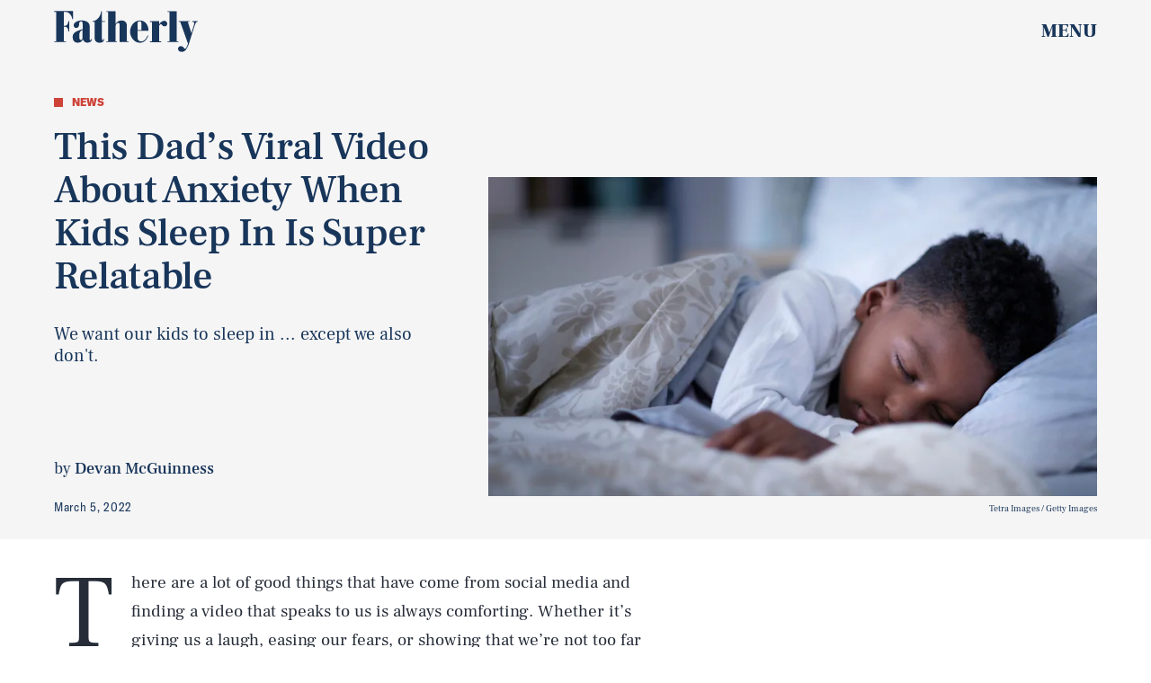

--- FILE ---
content_type: text/html; charset=utf-8
request_url: https://www.google.com/recaptcha/api2/aframe
body_size: 266
content:
<!DOCTYPE HTML><html><head><meta http-equiv="content-type" content="text/html; charset=UTF-8"></head><body><script nonce="dgGMX4f7ASJo6rG9iWY1tA">/** Anti-fraud and anti-abuse applications only. See google.com/recaptcha */ try{var clients={'sodar':'https://pagead2.googlesyndication.com/pagead/sodar?'};window.addEventListener("message",function(a){try{if(a.source===window.parent){var b=JSON.parse(a.data);var c=clients[b['id']];if(c){var d=document.createElement('img');d.src=c+b['params']+'&rc='+(localStorage.getItem("rc::a")?sessionStorage.getItem("rc::b"):"");window.document.body.appendChild(d);sessionStorage.setItem("rc::e",parseInt(sessionStorage.getItem("rc::e")||0)+1);localStorage.setItem("rc::h",'1768845698120');}}}catch(b){}});window.parent.postMessage("_grecaptcha_ready", "*");}catch(b){}</script></body></html>